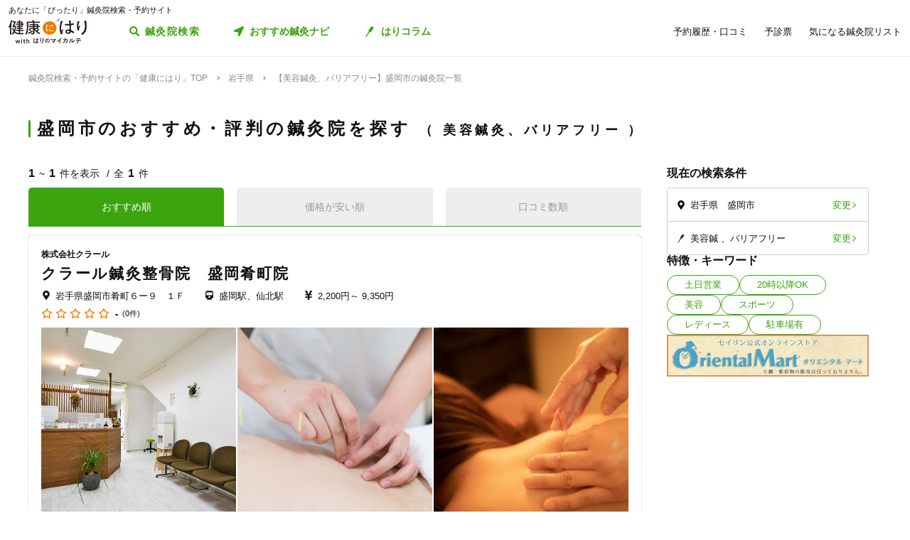

--- FILE ---
content_type: text/javascript
request_url: https://kenkounihari.seirin.jp/js/script.js?v=dOvMVJ3U9sNCsRTlQa3qWXOABzrh9CcQ7oi9YOL4Wrw
body_size: 9896
content:
var BP_SP = 600;
var BP_TB = 960;

$(function () {
	checkUA();
	preventDoubleTransmission();
	hoverAccordion.init();
	clickAccordion.init();
	drawer.init();
	tabNavigation.init();
	modal.init();
	lazyload.init($("[lazyload]"));
	targetBlank.init();
	adjustTopicDetail.init();
	animation.init();
	siteTop.init();
	prefecture.init();
	searchClinic.init();
	clinicDetail.init();
	matching.init();
	matchingResult.init();

	// window
	var timer = false;
	var windowWidth = $(window).width();
	var resizedWindowWidth;
	var targetPosition = $(".globalNavigation").length ? $(".globalNavigation").offset().top : 0;
	$(window).on({
		"resize": function () {
			if (timer !== false) {
				clearTimeout(timer);
			}
			timer = setTimeout(function () {
				resizedWindowWidth = $(window).width();
				if (windowWidth != resizedWindowWidth) {
					targetPosition = $(".globalNavigation").length ? $(".globalNavigation").offset().top : 0;
					windowWidth = $(window).width();
					hoverAccordion.init();
					clickAccordion.init();
					drawer.init();
				}
			}, 200);
		},
		"scroll": function () {
			var currentPosition = $(this).scrollTop();
			if (currentPosition > targetPosition && targetPosition != 0) {
				$(":root").addClass("scrolled");
			} else {
				$(":root").removeClass("scrolled");
			}
			startPosition = currentPosition;
		}
	});

	// form
	$(":submit").on("click", function () {
		var _error = $(".inputErrorList:visible");
		if (_error.length) {
			var offset = _error.eq(0).closest(".formBlock").offset();
			$('body, html').animate({
				scrollTop: offset.top - 100
			}, 300);
			return false;
		}
	});

});

function checkUA() {
	var _ua = window.navigator.userAgent.toLowerCase();
	if(_ua.indexOf("iphone") > -1 || _ua.indexOf("ipad") > -1) {
		$(":root").addClass("ios");
	}
}

function preventDoubleTransmission() {
	$("form").submit(function () {
		var _self = this;
		$(":submit", _self).prop("disabled", true);
		setTimeout(function () {
			$(":submit", _self).prop("disabled", false);
		}, 10000);
	});
}

var hoverAccordion = (function () {
	return {
		init: function () {
			var _accordion = $("[data-role='hoverAccordion']");
			_accordion.each(function () {
				var _switch = $(this).find(">[data-role='hoverAccordionSwitch']");
				var _subMenu = $(this).children("[data-role='hoverAccordionTarget']");
				_subMenu.removeClass("active");
				// リサイズを考慮してイベントハンドラをリセット
				$(this).off();
				_switch.off();
				if ($(window).width() > BP_TB) {
					$(this).on({
						"mouseenter": function () {
							_subMenu.addClass("active");
							_switch.addClass("active");
						},
						"mouseleave": function () {
							_subMenu.removeClass("active");
							_switch.removeClass("active");
						}
					});
					$(this).find(">[data-role='hoverAccordionSwitch']").on({
						"click": function (e) {
							e.preventDefault();
						}
					});
				} else {
					$(this).on({
						"click": function (e) {
							$(this).siblings("[data-role='hoverAccordion']").children("[data-role='hoverAccordionTarget']").removeClass("active");
							if (!$(e.target).closest("[data-role='hoverAccordionTarget']").length) {
								_subMenu.toggleClass("active");
							}
						}
					});
					$(this).find(">[data-role='hoverAccordionSwitch']").on({
						"click": function (e) {
							e.preventDefault();
							e.stopPropagation();
							$(this).toggleClass("active");
							$(this).siblings("[data-role='hoverAccordionTarget']").toggleClass("active");
							// 兄弟部位の収納
							$(this).parent().siblings("[data-role='hoverAccordion']").find(">[data-role='hoverAccordionSwitch']").removeClass("active");
							$(this).parent().siblings("[data-role='hoverAccordion']").children("[data-role='hoverAccordionTarget']").removeClass("active");
							// custom
							if($(this).closest("[data-role='drawerBody']").length) {
								$(this).closest("[data-role='drawerBody']").animate({
									scrollTop: 0
								}, 100);
							}
						}
					});
				}
			});
			$(document).on({
				"click": function (e) {
					if (!$(e.target).closest("[data-role='hoverAccordion']").length) {
						$("[data-role='hoverAccordionSwitch']").removeClass("active");
						$("[data-role='hoverAccordionTarget']").removeClass("active");
					}
				}
			});
		}
	}
})();

var clickAccordion = (function () {
	return {
		init: function () {
			var _accordion = $("[data-role='clickAccordion']");
			_accordion.each(function () {
				var _switch = $(this).find(">[data-role='clickAccordionSwitch']");
				var _subMenu = $(this).children("[data-role='clickAccordionTarget']");
				var _closestSubMenu = $(this).find(">[data-role='clickAccordionTarget']");
				// リサイズを考慮してイベントハンドラをリセット
				_switch.off();
				_switch.on("click", function (e) {
					e.preventDefault();
					e.stopPropagation();
					if (_closestSubMenu.length) {
						$(this).toggleClass("active");
						_closestSubMenu.toggleClass("active");
					}
				});
			});
			$(document).on({
				"click": function (e) {
					if (!$(e.target).closest("[data-role='clickAccordion']").length) {
						$("[data-role='clickAccordionSwitch']").removeClass("active");
						$("[data-role='clickAccordionTarget']").removeClass("active");
					}
				}
			});
		}
	}
})();

var watchSwipe = (function () {
	return {
		on: function () {
			// ドロワー背景スワイプでの収納処理
			var touchStartPosX;
			var touchCurrentPosX;
			var touchStartPosY;
			var touchCurrentPosY;
			var touchStartTime;
			var touchEndTime;
			var diffX;
			var diffY;
			var diffTime;
			$(document).on({
				"touchstart.drawer": function (e) {
					touchStartPosX = e.originalEvent.changedTouches[0].pageX;
					touchStartPosY = e.originalEvent.changedTouches[0].pageY;
					touchStartTime = +new Date();
				},
				"touchmove.drawer": function (e) {
					touchCurrentPosX = e.originalEvent.changedTouches[0].pageX;
					touchCurrentPosY = e.originalEvent.changedTouches[0].pageY;
					diffX = touchCurrentPosX - touchStartPosX;
					diffY = Math.abs(touchCurrentPosY - touchStartPosY);
				},
				"touchend.drawer": function (e) {
					touchEndTime = +new Date();
					diffTime = touchEndTime - touchStartTime;
					if (diffTime < 500) {
						if (diffX > 20 && diffY < 50) {
							drawer.close();
						} else if (diffX < -20 && diffY < 50) {
							// drawer.close();
						}
					}
				}
			});
		},
		off: function () {
			$(document).off("touchstart.drawer touchmove.drawer touchend.drawer");
		}
	}
})();

var drawer = (function () {
	return {
		init: function () {
			if ($(window).width() > 1100) {
				$(":root").removeClass("fixed");
			} else {
				// 展開処理はボタン側基準で記述
				$("[data-role='openDrawer']").each(function () {
					var _target = $("[data-role='drawer']");
					$(this).on({
						"click": function (e) {
							e.preventDefault();
							_target.addClass("active");
							$(":root").addClass("fixed");
							watchSwipe.on();
						}
					});
				})
				// 背景設置と収納処理はドロワー側基準で記述
				$("[data-role='drawer']").each(function () {
					var _drawer = $(this);
					_drawer.removeClass("active");
					_drawer.find("[data-role='closeDrawer']").on("click", function (e) {
						e.preventDefault();
						drawer.close();
					});
				});
			}
		},
		close: function () {
			watchSwipe.off();
			if ($(window).width() > 1100) {
				// NOP
			} else {
				$("[data-role='drawer']").each(function () {
					var _drawer = $(this);
					_drawer.removeClass("active");
					$(":root").removeClass("fixed");
					_drawer.find("[data-role='drawerBody']").animate({
						scrollTop: 0
					}, 100);
				});
			}
		}
	}
})();

var tabNavigation = (function () {
	return {
		init: function () {
			$(".tabNavigation").each(function () {
				var self = $(this);
				var tabListItems = self.find(".tabListItem");
				tabListItems.each(function () {
					var index = tabListItems.index(this);
					if (self.find(".tabBody:eq(" + index + ")").is(":visible")) {
						$(this).addClass("active");
					}
					$(this).on("click", function (e) {
						e.preventDefault();
						$(this).toggleClass("active");
						tabListItems.not(":eq(" + index + ")").removeClass("active");
						self.find(".tabBody:eq(" + index + ")").toggleClass("active");
						self.find(".tabBody:not(:eq(" + index + "))").removeClass("active");
						tabNavigation.adjustPosition(tabListItems.eq(index));
					});
				});
			});
			$("[data-open-tab]").each(function () {
				var _self = $(this);
				_self.on({
					"click": function (e) {
						var targetTab = $(_self.attr("data-open-tab"));
						e.preventDefault();
						tabNavigation.open(targetTab);
					}
				});
			});
		},
		open: function (targetTab) {
			var targetTabNavigation = targetTab.closest(".tabNavigation");
			var tabListItems = targetTabNavigation.find(".tabListItem");
			var tabBodies = targetTabNavigation.find(".tabBody");
			var index = tabBodies.index(targetTab);
			tabListItems.removeClass("active");
			tabBodies.removeClass("active");
			tabListItems.eq(index).addClass("active");
			tabBodies.eq(index).addClass("active");
			tabNavigation.adjustPosition(tabListItems.eq(index));
		},
		adjustPosition: function (targetTab) {
			if ($(window).width() > BP_TB) {
				// NOP
			} else {
				var targetTabList = targetTab.closest(".tabList");
				var targetTabListCenterPosition = targetTabList.innerWidth() / 2;
				var targetTabCenterPosition = targetTab.position().left + (targetTab.outerWidth() / 2);
				var distance = targetTabCenterPosition - targetTabListCenterPosition;
				targetTabList.animate({
					scrollLeft: distance
				}, 300);
			}
		}
	}
})();

var modal = (function () {
	return {
		init: function () {
			$("[data-role='modal']").each(function () {
				modal.setModal($(this));
			});
			$("[data-role='modalSwitch']").each(function () {
				modal.setModalSwitch($(this));
			});
		},
		close: function() {
			$("[data-role='modal']").each(function() {
				$(this).removeClass("active");
				$(":root").removeClass("modalOpen");
				if ($(":root").hasClass("ios")) {
					var target = $(":root").attr("data-scroll-coodinate");
					$("body").css({position:"static", top:"auto"});
					if(target == undefined) {
						target = 0;
					}
					$("html, body").animate({ scrollTop: target }, 0, "swing");
				}
			});
		},
		setModal: function(_modal) {
			var _modalBox = _modal.find("[data-role='modalBox']")

			$("[data-role='closeModal']").on("click", function (e) {
				e.preventDefault();
				modal.close();
			});

			_modal.on("click", function (e) {
				if (!$(e.target).closest("[data-role='modalBox']").length) {
					modal.close();
				}
			})
		},
		setModalSwitch: function(_switch) {
			var target = _switch.attr("data-modal-target");
			_switch.on({
				"click": function (e) {
					e.preventDefault();
					if ($(":root").hasClass("ios")){
						$(":root").attr("data-scroll-coodinate", $(window).scrollTop());
						$("body").css({position:"fixed", top:($(window).scrollTop() * -1) + "px"});
					}
					$(target).addClass("active");
					$(":root").addClass("modalOpen");
				}
			});
		}
	}
})();

var lazyload = (function () {
	return {
		init: function (targetList) {
			var lazyloadObserver = new IntersectionObserver(function (entries) {
				entries.forEach(function (entry) {
					if (entry.isIntersecting) {
						var image = entry.target;
						$(image).attr("src", $(image).attr("data-src"));
						lazyloadObserver.unobserve(image);
					}
				});
			}, {rootMargin: "0px"});

			$.each(targetList, function (index, targetImage) {
				lazyloadObserver.observe(targetImage);
			});
		}
	}
})();

var scrollToAnchorOnPageLoad = (function() {
	return {
		init: function() {
			var hash = location.hash;
			if(hash && hash.indexOf("%") < 0) {
				if($(hash).length) {
					$("html, body").animate({ scrollTop: $(hash).offset().top - 80 }, 500, "swing");
				}
			}
		}
	}
})();

var targetBlank = (function () {
	return {
		init: function () {
			var root = location.protocol + "//" + location.hostname;
			$(".topicDetailBody, .buttonContainer").each(function () {
				$(this).find("a").each(function () {
					var href = $(this).attr("href");
					var target = $(this).attr("target");
					if (href != undefined && href.indexOf("http") == 0) {
						if (href.indexOf(root) != 0 && target == undefined) {
							$(this).attr("target", "_blank");
						}
					}
				});
				$("a[target='_blank']").each(function () {
					var href = $(this).attr("href");
					if (href != undefined && href.indexOf("http") == 0 && href.indexOf(root) != 0) {
						$(this).attr("rel", "noopener noreferrer");
					}
				});
			})
		}
	}
})();

var adjustTopicDetail = (function () {
	return {
		init: function () {
			if ($(".topicDetailBody").length) {
				$(".topicDetailBody").find("table").each(function () {
					$(this)
						.wrap("<div class=\"topicDetailTableContainer\">")
						.wrap("<div class=\"topicDetailTableContainerInner\">");
				});
			}
		}
	}
})();

var animation = (function () {
	return {
		init: function () {
			var targetList = $(".revealText, .popUpList, .popUp, .popUpByOrder, .fadeIn, .slideIn, .slideInList, .slideInWide, .hasCustomAnimation");
			var animationObserver = new IntersectionObserver(function (entries) {
				entries.forEach(function (entry) {
					if (entry.isIntersecting) {
						var _target = entry.target;
						$(_target).addClass("animationOn")
						animationObserver.unobserve(_target);
					}
				});
			}, { rootMargin: "-50px" });

			$.each(targetList, function (index, target) {
				animationObserver.observe(target);
			});
		},
		add: function (targetList) {
			var animationObserver = new IntersectionObserver(function (entries) {
				entries.forEach(function (entry) {
					if (entry.isIntersecting) {
						var _target = entry.target;
						$(_target).addClass("animationOn")
						animationObserver.unobserve(_target);
					}
				});
			}, { rootMargin: "-50px" });

			$.each(targetList, function (index, target) {
				animationObserver.observe(target);
			});
		}
	}
})();

function formatPrice(price) {
	return price.toString().replace(/(\d)(?=(\d\d\d)+$)/g, '$1,');
}

var categoryList = [
	{
		id: 1,
		query: "isCure",
		directory: "cure",
		name: "一般治療"
	},
	{
		id: 2,
		query: "isBeauty",
		directory: "beauty",
		name: "美容鍼"
	},
	{
		id: 3,
		query: "isSports",
		directory: "sports",
		name: "スポーツ鍼灸"
	},
	{
		id: 4,
		query: "isLadies",
		directory: "ladies",
		name: "レディース鍼灸"
	},
	{
		id: 5,
		query: "isChild",
		directory: "child",
		name: "小児鍼"
	}
];

var tagGroupList = [
	{
		title: "受付時間の特徴",
		tagIds: [1, 2, 3, 4]
	},
	{
		title: "通院手段の特徴",
		tagIds: [5, 6, 7, 8]
	},
	{
		title: "設備の特徴",
		tagIds: [9, 10, 11]
	},
	{
		title: "女性向けの特徴",
		tagIds: [19, 20]
	},
	{
		title: "接客・サービスの特徴",
		tagIds: [12, 13, 14, 15, 16, 17, 18]
	},
	{
		title: "施術の特徴",
		tagIds: [26, 27, 28]
	},
	{
		title: "支払いに関する特徴",
		tagIds: [21, 22, 23, 24, 25]
	}
];

var siteTop = (function () {
	return {
		init: function () {
			if ($(".siteTopPageSection").length) {
				var prefectureUrl = prefecturePageBaseUrl;
				var heroMessageText0 = "行ってよかった、を";
				var heroMessageText1 = "すべての人に";

				var siteTopMessage = new Vue({
					el: "#siteTopMessage",
					data: {
						heroMessageText0: heroMessageText0,
						heroMessageText1: heroMessageText1
					},
					methods: {
						getTextClass: function (index, containerIndex) {
							var index = index;
							if (containerIndex > 0) {
								index += this.heroMessageText0.length;
							}
							return "c" + index;
						}
					}
				});

				var prefectureLinkList = new Vue({
					el: "#prefectureLinkList",
					data: {
						prefectureList: prefectureList,
						isAreaSelected: false
					},
					methods: {
						setArea: function (areaIndex) {
							$(this.$refs["area" + areaIndex]).addClass("selected");
							this.isAreaSelected = true;
						},
						unsetArea: function () {
							$(this.$el).find(".area").removeClass("selected");
							this.isAreaSelected = false;
						},
						getPrefecturePagehUrl: function (prefecture) {
							return prefectureUrl + "/" + prefecture.name;
						}
					}
				});

				var categoryLinkList = new Vue({
					el: "#categoryLinkList",
					data: {
						categoryList: categoryList
					},
					mounted: function () {
						animation.init($(this.$el).find(".popUpList"));
					},
					methods: {
						getCategorySearchUrl: function (category) {
							return prefecturePageBaseUrl + "/全国/category/" + category.directory;
						}
					}
				});

			}
		}
	}
})();

var prefecture = (function () {
	return {
		init: function () {
			if ($(".prefecturePageSection").length) {
				var searchBaseUrl = clinicSearchPageBaseUrl;
				var cityLinkList = new Vue({
					el: "#cityLinkList",
					data: {
						cityList: cityList
					},
					methods: {
						getCitySearchUrl: function (city) {
							return searchBaseUrl + city.name;
						}
					}
				});

				var categoryLinkList = new Vue({
					el: "#categoryLinkList",
					data: {
						categoryList: categoryList
					},
					mounted: function () {
						animation.init($(this.$el).find(".popUpList"));
					},
					methods: {
						getCategorySearchUrl: function (category) {
							return searchBaseUrl + "category/" + category.directory;
						}
					}
				});

				var featureLinkLists = new Vue({
					el: "#featureLinkLists",
					data: {
						tagGroupList: tagGroupList,
						tagList: tagList
					},
					methods: {
						getTagListByIds: function (ids) {
							var tagList = [];
							for (var i = 0; i < ids.length; i++) {
								var filterResultArray = this.tagList.filter(function (obj) {
									return obj.id == ids[i];
								});
								tagList[i] = filterResultArray[0];
							}
							return tagList;
						},
						getFeatureSearchUrl: function (tag) {
							return searchBaseUrl + "tag/" + tag.id;
						}
					}
				});

			}
		}
	}
})();

var searchClinic = (function () {
	return {
		init: function () {
			if ($(".searchResult").length) {
				var searchResult = new Vue({
					el: "#searchResult",
					data: {
						original: {
							selectedPrefectureId: selectedPrefectureId,
							selectedCityIds: selectedCityIds,
							selectedCategoryIds: selectedCategoryIds,
							selectedTagIds: selectedTagIds,
							inputKeywords: inputKeywords,
							selectedSortId: selectedSortId,
							selectedTypeId: selectedTypeId
						},
						selectedPrefectureId: selectedPrefectureId,
						selectedCityIds: selectedCityIds,
						selectedCategoryIds: selectedCategoryIds,
						selectedTagIds: selectedTagIds,
						inputKeywords: inputKeywords,
						selectedSortId: selectedSortId,
						isCityListExpanded: false,
						citySelectLimit: 3,
						isCitySelectLimitReached: false,
						cityList: cityList,
						categoryList: categoryList,
						tagGroupList: tagGroupList,
						tagList: tagList,
						sortList: sortList,
						clinicList: clinicList,
						lastQueryString: "",
						resultNum: null,
						awaitingSearch: false,
						page: page,
						pageSize: pageSize,
						tel: null
					},
					computed: {
						_originalSelectedCityNames: function () {
							var prefectureName = this.getPrefectureNameById(this.original.selectedPrefectureId);
							var cityNames = [];
							if (this.original.selectedCityIds.length) {
								for (var i = 0; i < this.original.selectedCityIds.length; i++) {
									var cityName = this.getCityNameByIdAndPrefectureId(this.original.selectedCityIds[i],this.original.selectedPrefectureId);
									if (cityName.indexOf("全域") >= 0) {
										cityName = "全域";
									}
									cityNames[i] = cityName;
								}
							}
							if (prefectureName != null) {
								if (cityNames.length) {
									return prefectureName + "　" + cityNames.join("、");
								} else {
									return prefectureName;
								}
							} else {
								return "住所の指定なし";
							}
						},
						_originalSelectedCategoryNames: function () {
							var categoryNames = [];
							if (this.original.selectedCategoryIds.length) {
								for (var i = 0; i < this.original.selectedCategoryIds.length; i++) {
									categoryNames[i] = this.getCategoryNameById(this.original.selectedCategoryIds[i]);
								};
								return categoryNames.join("、");
							} else {
								return "ジャンルの指定なし";
							}
						},
						_originalSelectedTagNames: function () {
							var tagNames = [];
							if (this.original.selectedTagIds.length) {
								for (var i = 0; i < this.original.selectedTagIds.length; i++) {
									tagNames[i] = this.getTagNameById(this.original.selectedTagIds[i]);
								};
								return tagNames.join("、");
							} else {
								if (this.original.inputKeywords == "") {
									return "特徴・キーワードの指定なし";
								}
							}
						},
						_originalInputKeywords: function () {
							if (this.original.inputKeywords != "") {
								return "キーワード「" + this.original.inputKeywords + "」";
							}
						},
						_originalSelectedSortName: function () {
							return this.getSortNameById(this.selectedSortId);
						},
						_selectedCityNames: function () {
							var cityNames = [];
							if (this.selectedCityIds.length) {
								for (var i = 0; i < this.selectedCityIds.length; i++) {
									var cityName = this.getCityNameByIdAndPrefectureId(this.selectedCityIds[i], this.selectedPrefectureId);
									cityNames[i] = cityName;
								}
								return cityNames.join("、");
							} else {
								return "市区町村の指定なし";
							}
						},
						_changeCityText: function () {
							if (this.isCityListExpanded) {
								return "閉じる";
							} else {
								return this.selectedCityIds.length ? "変更する" : "指定する";
							}
						},
						_cityListOfSelectedPrefecture: function () {
							return this.getCityListByPrefectureId(this.selectedPrefectureId);
						},
						_countFrom: function () {
							return this.clinicList.pageSize * (this.clinicList.page - 1) + 1;
						},
						_countTo: function () {
							var num = this.clinicList.pageSize * this.clinicList.page;
							if (num > this.clinicList.count) {
								num = this.clinicList.count;
							}
							return num;
						},
						_totalPageNumber: function () {
							return Math.ceil(this.clinicList.count / this.clinicList.pageSize);
						},
						_isTop: function () {
							return this.clinicList.page == 1 ? true : false;
						},
						_isLast: function () {
							return this.clinicList.page == this._totalPageNumber ? true : false;
						},
						_countApiQueryString: function() {
							var _self = this;
							var q = "";

							if (_self.selectedPrefectureId > 0) {
								q += "&prefectures=" + _self.getPrefectureNameById(_self.selectedPrefectureId);
								if (_self.selectedCityIds.length) {
									if (_self.selectedCityIds.indexOf(_self.selectedPrefectureId + "") < 0) {
										for (var i = 0; i < _self.selectedCityIds.length; i++) {
											q += "&cities=" + _self.getCityNameByIdAndPrefectureId(_self.selectedCityIds[i], _self.selectedPrefectureId);
										}
									}
								}
							}

							if (_self.selectedCategoryIds.length) {
								var selectedCategoryQueryArray = [];
								for (var i = 0; i < _self.selectedCategoryIds.length; i++) {
									var filterResultArray = _self.categoryList.filter(function (obj) {
										return obj.id == _self.selectedCategoryIds[i];
									});
									selectedCategoryQueryArray[i] = filterResultArray[0].query;
								}
								for (var i = 0; i < selectedCategoryQueryArray.length; i++) {
									q += "&" + selectedCategoryQueryArray[i] + "=true"
								}
							}
							if (_self.selectedTagIds.length) {
								for (var i = 0; i < _self.selectedTagIds.length; i++) {
									q += "&tagIds=" + _self.selectedTagIds[i];
								}
							}
							q += _self.inputKeywords != "" ? "&word=" + _self.inputKeywords : "";
							q += _self.selectedSortId ? "&sort=" + _self.selectedSortId : "";
							q += _self.original.selectedTypeId != null ? "&typeIds=" + _self.original.selectedTypeId : "";

							return q;
						},
						_queryString: function () {
							var _self = this;
							var q = "";

							if (_self.selectedPrefectureId > -1) {
								q += "&prefectures=" + _self.getPrefectureNameById(_self.selectedPrefectureId);
								if (_self.selectedCityIds.length) {
									_self.sort(_self.selectedCityIds);
									for (var i = 0; i < _self.selectedCityIds.length; i++) {
										q += "&cities=" + _self.getCityNameByIdAndPrefectureId(_self.selectedCityIds[i], _self.selectedPrefectureId);
									}
								}
							}
							
							if (_self.selectedCategoryIds.length) {
								_self.sort(_self.selectedCategoryIds);
								var selectedCategoryQueryArray = [];
								for (var i = 0; i < _self.selectedCategoryIds.length; i++) {
									var filterResultArray = _self.categoryList.filter(function (obj) {
										return obj.id == _self.selectedCategoryIds[i];
									});
									selectedCategoryQueryArray[i] = filterResultArray[0].query;
								}
								for (var i = 0; i < selectedCategoryQueryArray.length; i++) {
									q += "&" + selectedCategoryQueryArray[i] + "=true"
								}
							}
							if (_self.selectedTagIds.length) {
								_self.sort(_self.selectedTagIds);
								for (var i = 0; i < _self.selectedTagIds.length; i++) {
									q += "&tagIds=" + _self.selectedTagIds[i];
								}
							}
							q += _self.inputKeywords != "" ? "&word=" + _self.inputKeywords : "";
							q += _self.selectedSortId ? "&sort=" + _self.selectedSortId : "";
							q += _self.original.selectedTypeId != null ? "&typeIds=" + _self.original.selectedTypeId : "";

							return q;
						},
						_searchUrl: function () {
							var url = clinicSearchPageBaseUrl;
							var queryString = this._queryString.replace(/^&/, "?");
							url += queryString;
							return url;
						},
						_actionText: function () {
							return this.resultNum != 0 ? "検索結果を見る" : "条件を変えてみましょう";
						}
					},
					mounted: function () {
						var _modal = $(this.$refs.modal);
						_modal.on("click", function (e) {
							if (!$(e.target).closest("[data-role='modalBox']").length) {
								modal.close();
							}
						});

						if (this.selectedPrefectureId == 0) {
							this.initializeCityListExpantion();
						}

						if (this.clinicList.count == 0) {
							$(".facetContainer").eq(1).hide();
						}

						this.resultNum = this.clinicList.count;
						this.checkCitySelectLimit();

						lazyload.init($(this.$el).find("[lazyload]"));
					},
					methods: {
						sort: function (array) {
							array.sort(function (a, b) {
								a = a.toString().toLowerCase();
								b = b.toString().toLowerCase();
								if (a < b) {
									return -1;
								} else if (a > b) {
									return 1;
								}
								return 0;
							});
						},
						initializeCityListExpantion: function () {
							this.isCityListExpanded = true;
						},
						swicthCityListExpantion: function () {
							this.isCityListExpanded = !this.isCityListExpanded;
						},
						checkCitySelectLimit: function () {
							if (this.selectedCityIds.length >= this.citySelectLimit) {
								this.isCitySelectLimitReached = true;
							} else {
								this.isCitySelectLimitReached = false;
							}
						},
						sortOutSelectedCityIds: function (city_id) {
							var indexOfWholeArea = this.selectedCityIds.indexOf(String(this.selectedPrefectureId));
							if (city_id == this.selectedPrefectureId) {
								this.selectedCityIds.splice(0);
								this.selectedCityIds.push(city_id);
							} else {
								if (indexOfWholeArea > -1) {
									this.selectedCityIds.splice(indexOfWholeArea, 1);
								}
							}
						},
						checkIfCitySelected: function (city_id) {
							if (this.selectedCityIds.indexOf(city_id) > -1) {
								return true;
							} else {
								return false;
							}
						},
						getPrefectureNameById: function (prefecture_id) {
							var _self = this;
							if (prefecture_id > -1) {
								var prefecture = _self.cityList.filter(function (obj) {
									return obj.prefecture_id == prefecture_id;
								});
								return prefecture[0].name;
							} else {
								return null;
							}
						},
						getCityListByPrefectureId: function (prefecture_id) {
							var _self = this;
							var cityArray = [];
							if (prefecture_id > 0) {
								cityArray = _self.cityList.filter(function (obj) {
									return obj.prefecture_id == prefecture_id;
								});
								return cityArray[0].cities;
							} else {
								return null;
							}
						},
						getCityNameByIdAndPrefectureId: function (city_id, prefecture_id) {
							if (prefecture_id > 0) {
								var cityList = this.getCityListByPrefectureId(prefecture_id);
								var city = cityList.filter(function (obj) {
									return obj.city_id == city_id;
								});
								return city[0].name;
							} else {
								return null;
							}
						},
						getCategoryNameById: function (id) {
							var category = this.categoryList.filter(function (obj) {
								return obj.id == id;
							});
							return category[0].name;
						},
						getTagListByIds: function (ids) {
							var tagList = [];
							for (var i = 0; i < ids.length; i++) {
								var filterResultArray = this.tagList.filter(function (obj) {
									return obj.id == ids[i];
								});
								tagList[i] = filterResultArray[0];
							}
							return tagList;
						},
						getTagNameById: function (id) {
							var tag = this.tagList.filter(function (obj) {
								return obj.id == id;
							});
							return tag[0].name;
						},
						getSortNameById: function (id) {
							var sort = this.sortList.filter(function (obj) {
								return obj.id == id;
							});
							return sort[0].name;
						},
						getFormattedPrice: function (price) {
							return formatPrice(price);
						},
						checkIfHavingAddress: function (clinic) {
							if (!clinic.prefecture && !clinic.city && !clinic.address) {
								return false;
							} else {
								return true;
							}
						},
						checkIfHavingNearestStaion: function (clinic) {
							return !clinic.nearestStation  ? false : true;
						},
						checkIfHavingCategory: function (clinic) {
							return (clinic.categoryCure + clinic.categoryBeauty + clinic.categorySports + clinic.categoryLadies + clinic.categoryChild);
						},
						checkIfHavingTag: function (clinic) {
							return clinic.tagIds.length > 0 ? true : false;
						},
						checkIfHavingIntroduction: function (clinic) {
							return !clinic.introduction ? false : true;
						},
						checkIfHavingCourse: function (clinic) {
							return clinic.courses.length > 0 ? true : false;
						},
						getClinicCategoryNameList: function (clinic) {
							var categoryNameList = [];
							if (clinic.categoryCure) {
								categoryNameList.push(this.getCategoryNameById(1));
							}
							if (clinic.categoryBeauty) {
								categoryNameList.push(this.getCategoryNameById(2));
							}
							if (clinic.categorySports) {
								categoryNameList.push(this.getCategoryNameById(3));
							}
							if (clinic.categoryLadies) {
								categoryNameList.push(this.getCategoryNameById(4));
							}
							if (clinic.categoryChild) {
								categoryNameList.push(this.getCategoryNameById(5));
							}
							return categoryNameList;
						},
						getClinicTagNameList: function (clinic) {
							var tagIds = clinic.tagIds;
							var tagList = this.getTagListByIds(tagIds);
							return tagList.map(function (obj) {
								if (obj != null) {
									return obj["name"];
								}
							});
						},
						getMinCoursePrice: function (clinic) {
							return formatPrice(clinic.minCoursePrice) + "円";
						},
						getMaxCoursePrice: function (clinic) {
							var maxPrice = clinic.maxCoursePrice;
							if (maxPrice == clinic.minCoursePrice) {
								return "";
							} else {
								return formatPrice(clinic.maxCoursePrice) + "円";
							}
						},
						getEvaluation: function (clinic, num) {
							var score = clinic.reviewTotalCount >= 2 ? num : "-";
							if (typeof(score) == "number") {
								score = score.toFixed(2);
							}
							return score;
						},
						getRoundScore: function (clinic) {
							if (clinic.reviewTotalCount >= 2) {
								return Math.floor(clinic.totalEvaluation);
							} else {
								return 0;
							}
						},
						getPaddingScore: function (clinic) {
							if (clinic.reviewTotalCount >= 2) {
								return 5 - Math.floor(clinic.totalEvaluation);
							} else {
								return 5;
							}
						},
						getClinicDetailUrl: function (id) {
							return clinicDetailBaseUrl + "/" + id;
						},
						getClinicReserveUrl: function (id) {
							return clinicDetailBaseUrl + "/" + id + "/reserve";
						},
						showFacetModal: function (e) {
							this.showModal(e);
							$(this.$refs.facetModal).addClass("active");
						},
						showContactModal: function (e) {
							this.showModal(e);
							$(this.$refs.contactModal).addClass("active");
						},
						showModal: function (e, content) {
							if (e != undefined) {
								e.preventDefault()
							}
							if ($(":root").hasClass("ios")) {
								$(":root").attr("data-scroll-coodinate", $(window).scrollTop());
							}
							$(this.$refs.modal).addClass("active");
							$(":root").addClass("modalOpen");
						},
						closeModal: function (e) {
							e.preventDefault();
							$(this.$el).find("[data-role='modalBoxInner']").animate({
								scrollTop: 0
							}, 100);
							modal.close();
						},
						search: function () {
							var _self = this;
							var url = clinicSearchApiUrl + "?countOnly=true" + this._countApiQueryString;
							if (this.lastQueryString != this._queryString) {
								/**/
								$.ajax({
									url: url,
									dataType: "json",
									timeout: 3000
								}).done(function (data, textStatus) {
									$(".resultNum").each(function () {
										$(this).prop({ "counter": $(this).text() }).stop().animate({
											counter: data.count
										}, {
											duration: 250,
											easing: "swing",
											step: function () {
												_self.resultNum = Math.ceil(this.counter);
											},
											complete: function () {
												_self.resultNum = data.count;
											}
										})
									});
								})
								/**/
								/*
								var hoge = Math.floor(Math.random() * 17000);
								var intentionalZeroFrequency = 5;
								var isZero = Math.floor(Math.random() * intentionalZeroFrequency);
								hoge = isZero == 0 ? 0 : hoge;
								$(this.$el).find(".resultNum").each(function () {
									$(this).prop({ "counter": $(this).text() }).stop().animate({
										counter: hoge
									}, {
										duration: 250,
										easing: "swing",
										step: function () {
											_self.resultNum = Math.ceil(this.counter);
										},
										complete: function () {
											_self.resultNum = hoge;
										}
									})
								});
								*/

								this.lastQueryString = this._queryString;
							}
						},
						delaySearch: function () {
							var _self = this;
							if (!this.awaitingSearch) {
								setTimeout(function () {
									_self.search();
									_self.awaitingSearch = false;
								}, 350);
							}
							this.awaitingSearch = true;
						},
						replaceSpecialCharacters: function (value) {
							return value.replace(/[<>&]/g, function (s) {
								return String.fromCharCode(s.charCodeAt(0) + 65248);
							});
						},
						onBtTelClicked: function (e, tel) {
							this.showContactModal(e);
							this.tel = tel;
						},
						onClinicListSortTabClicked: function (sort) {
							this.selectedSortId = sort.id;	
							window.location = this._searchUrl;	
						}
					},
					watch: {
						selectedPrefectureId: function () {
							this.selectedCityIds = [];
							if (this.selectedPrefectureId.length == 0) {
								this.initializeCityListExpantion();
							}
						},
						selectedCityIds: function () {
							this.checkCitySelectLimit();
						},
						inputKeywords: function (value) {
							this.inputKeywords = this.replaceSpecialCharacters(value);
						},
						_queryString: function () {
							this.delaySearch();
						}
					}
				});
				if (dialogOpen === true) {
					searchResult.showFacetModal();
				}
			}
		}
	}
})();

var clinicDetail = (function () {
	return {
		init: function () {
			if ($(".clinicDetailSection").length) {
				if ($(".contactButtonContainer").length) {
					var cloneBase = $(".contactButtonContainer").eq(0);
					var clone = cloneBase.clone(true).insertAfter(cloneBase).removeClass("contactButtonContainer").addClass("fixedContactButtonContainer");
					var observer = new IntersectionObserver(function (entries) {
						entries.forEach(function (entry) {
							if (entry.boundingClientRect.top < 0 && !entry.isIntersecting) {
								clone.addClass("fixedOnSp");
							} else {
								clone.removeClass("fixedOnSp");
							}
						});
					});
					observer.observe(cloneBase.get(0));
					$("footer").addClass("hasFixedButtonInPage");
				}

				var clinicIntroduction = $(".clinicIntroduction");
				var clinicIntroductionElement = clinicIntroduction.get(0);
				if (clinicIntroductionElement !== undefined && clinicIntroductionElement.clientHeight >= clinicIntroductionElement.scrollHeight) {
					clinicIntroduction.removeClass("clamp");
				} else {
					clinicIntroduction.append("<div class=\"concealer\">もっと見る</div>")
					var concealer = clinicIntroduction.find(".concealer");
					concealer.on("click", function () {
						$(this).remove();
						clinicIntroduction.removeClass("clamp");
					});
				}

				$(".clipButtonContainer").each(function () {
					var _self = $(this);
					var btAdd = _self.find("[data-role='addFavorite']");
					var addAll = $(".clipButtonContainer > .add");
					var btDelete = _self.find("[data-role='deleteFavorite']");
					var deleteAll = $(".clipButtonContainer > .delete");
					var apiUrl = favoriteApiUrl;
					var h = location.hostname;

					// 初期状態
					$.ajax({
						url: apiUrl,
						type: "GET",
						error: function (xhr) {
							if (xhr.status === 404 || xhr.status == 401) {
								_self.find(".delete").removeClass("active");
								_self.find(".add").addClass("active");
							}
            }
					})
						.done(function (data, status, xhr) {
							_self.find(".add").removeClass("active");
							_self.find(".delete").addClass("active");
						});

					// 追加
					btAdd.on("click", function () {
						$.ajax({
							url: apiUrl,
							type: "POST"
						})
						.done(function (data, status, xhr) {
							if (xhr.status === 200) {
								addAll.removeClass("active");
								deleteAll.addClass("active");
							}
						});
					});

					// 削除
					btDelete.on("click", function () {
						$.ajax({
							url: apiUrl,
							type: "DELETE"
						})
						.done(function (data, status, xhr) {
							if (xhr.status === 200) {
								deleteAll.removeClass("active");
								addAll.addClass("active");
							}
						});
					});
				});

				var clinicFeature = new Vue({
					el: "#clinicFeature",
					data: {
						clinicFeatureList: clinicFeatureList,
						activeIndex: 0,
						displayNumber: 3,
						minDisplayNumber: 3,
						maxDisplayNumber: 50
					},
					computed: {
						_activeFeatureName: function () {
							if (this.clinicFeatureList.length > 0) {
								return this.clinicFeatureList[this.activeIndex].name;
                            }
							return null;
						},
						_activeFeatureImageList: function () {
							if (this.clinicFeatureList.length > 0) {
								return this.clinicFeatureList[this.activeIndex].images;
							}
							return null;
						},
						_activeFeatureImageListSliced: function () {
							if (this.clinicFeatureList.length > 0) {
								return this._activeFeatureImageList.slice(0, this.displayNumber);
							}
							return [];
						},
						_canShowMoreImages: function () {
							if (this.clinicFeatureList.length > 0) {
								return this._activeFeatureImageList.length > this.displayNumber ? true : false;
							}
							return false;
						}
					},
					mounted: function () {
						var target = $(this.$el).find(".featureNameList");
						var sectionObserver = new IntersectionObserver(function (entries) {
							entries.forEach(function (entry) {
								if (entry.isIntersecting) {
									target.addClass("float");
								} else {
									target.removeClass("float");
								}
							});
						}, { rootMargin: "0px 0px -100% 0px" });
						var elm = $(this.$el).find(".featureImageList").get(0);
						if (elm) {
							sectionObserver.observe(elm);
						}

						animation.init($(this.$el).find(".popUpList"));

						this.setClampToCommentTexts(1);
					},
					methods: {
						switchFeature: function (index) {
							this.activeIndex = index;
							this.displayNumber = this.minDisplayNumber;
							$("html, body").animate({ scrollTop: $(this.$el).offset().top - 100 }, 500, "swing");
							this.$nextTick(function () {
								this.setClampToCommentTexts(1);
							});
						},
						showMoreImages: function (e) {
							e.preventDefault();
							this.displayNumber = this.maxDisplayNumber;
							this.$nextTick(function () {
								this.setClampToCommentTexts(this.minDisplayNumber);
							});
						},
						showMoreComment: function ($event) {
							var _self = $($event.currentTarget);
							_self.find(".commentText").removeClass("clamp");
							_self.find(".more").removeClass("active");
						},
						setClampToCommentTexts: function (from) {
							var commentTexts = $(this.$el).find(".commentText");
							var morecomments = $(this.$el).find(".more");
							for (var i = (from - 1); i < this._activeFeatureImageListSliced.length; i++) {
								var commentText = commentTexts.eq(i);
								var commentTextElement = commentText.get(0);
								var morecomment = morecomments.eq(i);
								commentText.addClass("clamp");
								morecomment.addClass("active");
								if (commentTextElement.clientHeight >= commentTextElement.scrollHeight) {
									commentText.removeClass("clamp");
									morecomment.removeClass("active");
								}
							}
						}
					}
				});

				var clinicCourse = new Vue({
					el: "#clinicCourse",
					data: {
						clinicCourseList: clinicCourseList,
						giftList: null,
						displayNumber: 3,
						isCharged: isCharged
					},
					computed: {
						_courseListSliced: function () {
							return this.clinicCourseList.slice(0, this.displayNumber);
						},
						_canShowMoreCourses: function () {
							return this.clinicCourseList.length > this.displayNumber ? true : false;
						}
					},
					mounted: function () {
						var _modal = $(this.$refs.modal);
						_modal.on("click", function (e) {
							if (!$(e.target).closest("[data-role='modalBox']").length) {
								modal.close();
							}
						});

						$(this.$el).find(".btTel").each(function () {
							modal.setModalSwitch($(this));
						});

						animation.init($(this.$el).find(".slideInList"));
					},
					methods: {
						getReservationUrl: function (courseId) {
							return reservationUrl + "?courseId=" + courseId;
						},
						showMoreCourses: function (e) {
							e.preventDefault();
							this.displayNumber = this.clinicCourseList.length;
						},
						showMorecomment: function ($event) {
							var _self = $($event.currentTarget);
							_self.closest(".clinicCourseListItem").removeClass("clamp");
						},
						showModal: function (e, content) {
							e.preventDefault();
							this.giftList = content;
							if ($(":root").hasClass("ios")) {
								$(":root").attr("data-scroll-coodinate", $(window).scrollTop());
								$("body").css({position:"fixed", top:($(window).scrollTop() * -1) + "px"});
							}							
							$(this.$refs.modal).addClass("active");
							$(":root").addClass("modalOpen");
						},
						closeModal: function (e) {
							e.preventDefault();
							modal.close();
						}
					}
				});

				var clinicOption = new Vue({
					el: "#clinicOption",
					data: {
						clinicOptionList: clinicOptionList,
						displayNumber: 1
					},
					computed: {
						_optionListSliced: function () {
							return this.clinicOptionList.slice(0, this.displayNumber);
						},
						_canShowMoreOptions: function () {
							return this.clinicOptionList.length > this.displayNumber ? true : false;
						}
					},
					mounted: function () {
						animation.init($(this.$el).find(".slideInList"));
					},
					methods: {
						showMoreOptions: function (e) {
							e.preventDefault();
							this.displayNumber = this.clinicOptionList.length;
						},
						showMorecomment: function ($event) {
							var _self = $($event.currentTarget);
							_self.closest(".clinicCourseListItem").removeClass("clamp");
						},
					}
				});

				var clinicStaff = new Vue({
					el: "#clinicStaff",
					data: {
						clinicStaffList: clinicStaffList,
						displayNumber: 3
					},
					computed: {
						_staffListSliced: function () {
							return this.clinicStaffList.slice(0, this.displayNumber);
						},
						_canShowMoreStaffs: function () {
							return this.clinicStaffList.length > this.displayNumber ? true : false;
						}
					},
					mounted: function () {
						animation.init($(this.$el).find(".slideInList"));
					},
					methods: {
						showMoreStaffs: function (e) {
							e.preventDefault();
							this.displayNumber = this.clinicStaffList.length;
						},
						showMorecomment: function ($event) {
							var _self = $($event.currentTarget);
							_self.closest(".clinicStaffListItem").removeClass("clamp");
						},
					}
				});

				var nearbyClinic = new Vue({
					el: "#nearbyClinic",
					data: {
						nearbyClinicList: null,
						pickUpMaxNum: 6,
						isLoadingTrialFinished: false,
						isLoadingTrialFailed: false
					},
					mounted: function () {
						const _self = this;
						const nearbyClinicSectionObserver = new IntersectionObserver(function (entries) {
							entries.forEach(function (entry) {
								if (entry.isIntersecting) {
									$.ajax({
										url: nearbyClinicSearchApiUrl,
										dataType: "json",
										timeout: 3000
									}).done(function (data) {
										_self.nearbyClinicList = _self.pickUpClinics(data);
										_self.isLoadingTrialFinished = true;
										_self.isLoadingTrialFailed = false;
									}).fail(function () {
										_self.isLoadingTrialFinished = true;
										_self.isLoadingTrialFailed = true;
									});
									nearbyClinicSectionObserver.unobserve(entry.target);
								}								
							});
						}, {rootMargin: "200px 0px"});
						nearbyClinicSectionObserver.observe(_self.$el);
					},
					methods: {
						getTextClass: function (index) {
							return "c" + index;
						},
						pickUpClinics: function (array) {
							let originalArray = array;
							let newArray = [];
							while ((newArray.length < this.pickUpMaxNum) && (originalArray.length > 0)) {
								const randomIndex = Math.floor(Math.random() * originalArray.length);
								newArray.push(originalArray[randomIndex]);
								originalArray.splice(randomIndex, 1);
							}
							return newArray;
						},
						checkIfHavingAddress: function (clinic) {
							if (!clinic.prefecture && !clinic.city && !clinic.address) {
								return false;
							} else {
								return true;
							}
						},
						checkIfHavingNearestStaion: function (clinic) {
							return !clinic.nearestStation ? false : true;
						},
						checkIfHavingCategory: function (clinic) {
							return (clinic.categoryCure + clinic.categoryBeauty + clinic.categorySports + clinic.categoryLadies + clinic.categoryChild);
						},
						checkIfHavingTag: function (clinic) {
							return clinic.tagIds.length > 0 ? true : false;
						},
						checkIfHavingIntroduction: function (clinic) {
							return !clinic.introduction ? false : true;
						},
						checkIfHavingCourse: function (clinic) {
							return clinic.courses.length > 0 ? true : false;
						},
						getClinicCategoryNameList: function (clinic) {
							var categoryNameList = [];
							if (clinic.categoryCure) {
								categoryNameList.push(this.getCategoryNameById(1));
							}
							if (clinic.categoryBeauty) {
								categoryNameList.push(this.getCategoryNameById(2));
							}
							if (clinic.categorySports) {
								categoryNameList.push(this.getCategoryNameById(3));
							}
							if (clinic.categoryLadies) {
								categoryNameList.push(this.getCategoryNameById(4));
							}
							if (clinic.categoryChild) {
								categoryNameList.push(this.getCategoryNameById(5));
							}
							return categoryNameList;
						},
						getClinicTagNameList: function (clinic) {
							var tagIds = clinic.tagIds;
							var tagList = this.getTagListByIds(tagIds);
							return tagList.map(function (obj) {
								if (obj != null) {
									return obj["name"];
								}
							});
						},
						getMinCoursePrice: function (clinic) {
							return formatPrice(clinic.minCoursePrice) + "円";
						},
						getMaxCoursePrice: function (clinic) {
							var maxPrice = clinic.maxCoursePrice;
							if (maxPrice == clinic.minCoursePrice) {
								return "";
							} else {
								return formatPrice(clinic.maxCoursePrice) + "円";
							}
						},
						getEvaluation: function (clinic, num) {
							var score = clinic.reviewTotalCount >= 2 ? num : "-";
							if (typeof (score) == "number") {
								score = score.toFixed(2);
							}
							return score;
						},
						getRoundScore: function (clinic) {
							if (clinic.reviewTotalCount >= 2) {
								return Math.floor(clinic.totalEvaluation);
							} else {
								return 0;
							}
						},
						getPaddingScore: function (clinic) {
							if (clinic.reviewTotalCount >= 2) {
								return 5 - Math.floor(clinic.totalEvaluation);
							} else {
								return 5;
							}
						},
						getClinicDetailUrl: function (id) {
							return clinicDetailBaseUrl + "/" + id;
						}
					}
				});

			}
		}
	}
})();

var matching = (function () {
	return {
		init: function () {
			if ($("#matching").length) {
				var matching = new Vue({
					el: "#matching",
					data: {
						inputPageUrl: inputPageUrl,
						resultPageUrl: resultPageUrl,
						cityList: cityList,
						selectedPrefectureId:"",
						selectedCityId:"",
						selectedTypeId:"",
						activePageIndex:0,
						maxPageIndex:3,
						isLoading:false
					},
					computed: {
						_cityListOfSelectedPrefecture: function () {
							return this.getCityListByPrefectureId(this.selectedPrefectureId);
						},
						_historyUrl: function () {
							var url = this.inputPageUrl;
							var p = this.activePageIndex;
							var q1 = this.selectedPrefectureId;
							var q2 = this.selectedCityId;
							url += "?p=" + p;
							if (q1 != undefined && q1 != "") {
								url += "&q1=" + q1;
							}
							if (q2 != undefined && q2 != "") {
								url += "&q2=" + q2;
							}
							return url;
						}
					},
					mounted: function () {
						var _self = this;
						_self.setPageContentByUrl();

						window.addEventListener("popstate", function() {
							_self.setPageContentByUrl();
						});
					},
					methods: {
						getUrlQueries: function () {
							var queryString = window.location.search.slice(1);
							var queries = {};
							if (!queryString) {
								return queries;
							}
							queryString.split("&").forEach(function (queryString) {
								var queryArray = queryString.split("=");
								if (queryArray[0] == "p" || queryArray[0] == "q1") {
									queryArray[1] = Number(queryArray[1]);
								}
								queries[queryArray[0]] = queryArray[1];
							});
							return queries;
						},
						setPageContentByUrl: function() {
							var parameters = this.getUrlQueries();
							var p, q1, q2;

							this.isLoading = false;

							p = !parameters["p"] ? 1 : parameters["p"];
							q1 = !parameters["q1"] ? "" : parameters["q1"];
							q2 = !parameters["q2"] ? "" : parameters["q2"];

							if (q1 > 47 || q1 < 1) {
								q1 = "";
							}

							this.activePageIndex = p;
							this.selectedPrefectureId = q1;

							if (!this.checkIfValidCityId(q2)) {
								q2 = "";
							}

							this.$nextTick(function () {
								this.selectedCityId = q2;
							});
						},
						pushHistory: function () {
							var pageUrl = this._historyUrl;
							var pageTitle = document.title;
							if (window.history && window.history.pushState) {
								history.pushState({ url: pageUrl, title: pageTitle }, pageTitle, pageUrl);
							} else {
								location.href = pageUrl;
							}
							this.scrollToTop();
						},
						scrollToTop: function () {
							if ($(window).scrollTop() > 50) {
								$("html, body").animate({ scrollTop: 0 }, 500, "swing")
							}
						},
						setPreviousPage: function () {
							this.activePageIndex--;
							this.$nextTick(function () {
								this.pushHistory();
							});
						},
						setNextPage: function (value) {
							if (value != "") {
								this.activePageIndex++;
								this.$nextTick(function () {
									this.pushHistory();
								});
							}
						},
						getCityListByPrefectureId: function (prefecture_id) {
							var _self = this;
							var cityArray = [];
							var clinicExistingCityArray = [];
							if (prefecture_id > 47 || prefecture_id < 1) {
								prefecture_id = 1;
							}

							cityArray = _self.cityList.filter(function (obj) {
								return obj.prefecture_id == prefecture_id;
							});
							clinicExistingCityArray = cityArray[0].cities.filter(function (obj) {
								return obj.exist_clinic == true;
							});
							return clinicExistingCityArray;
						},
						getResultPage: function (typeId) {
							var _self = this;
							var url = _self.resultPageUrl;
							url += "?cityId=" + _self.selectedCityId;
							url += "&typeId=" + typeId;

							this.activePageIndex = 0;
							this.isLoading = true;
							this.scrollToTop();

							setTimeout(function () {
								location.href = url;
							}, 3500);
						},
						checkIfValidCityId: function (id) {
							var _self = this;
							if (id != "") {
								cityArray = _self._cityListOfSelectedPrefecture.filter(function (obj) {
									return obj.city_id == id;
								});
								return cityArray.length;
							} else {
								return false;
							}
						}
					},
					watch: {
						selectedPrefectureId: function () {
							this.selectedCityId = "";
						}
					}
				});
			}
		}
	}
})();

var matchingResult = (function () {
	return {
		init: function () {
			if ($("#matchingResult").length) {
				var matching = new Vue({
					el: "#matchingResult",
					data: {
						typeList: typeList,
						clinicList: clinicList,
						categoryList: categoryList,
						tagGroupList: tagGroupList,
						tagList: tagList,
						selectedTypeId: selectedTypeId,
						selectedPrefectureName: selectedPrefectureName,
						selectedCityName: selectedCityName,
						isError:false
					},
					computed: {
						_type:function () {
							return this.getTypeById(this.selectedTypeId);
						}
					},
					beforeMount: function () {
						if (this.selectedTypeId > (this.typeList.length + 1)) {
							this.selectedTypeId = 1;
						}

						if (this.selectedPrefectureName == null) {
							this.isError = true;
						}

						if (this.selectedCityName == null) {
							this.isError = true;
						}
					},
					mounted: function () {
						lazyload.init($(this.$el).find("[lazyload]"));
					},
					methods: {
						getTypeById: function (id) {
							var type = this.typeList.filter(function (obj) {
								return obj.id == id;
							});
							return type[0];
						},
						getCategoryNameById: function (id) {
							var category = this.categoryList.filter(function (obj) {
								return obj.id == id;
							});
							return category[0].name;
						},
						getTagListByIds: function (ids) {
							var tagList = [];
							for (var i = 0; i < ids.length; i++) {
								var filterResultArray = this.tagList.filter(function (obj) {
									return obj.id == ids[i];
								});
								tagList[i] = filterResultArray[0];
							}
							return tagList;
						},
						getFormattedPrice: function (price) {
							return formatPrice(price);
						},
						checkIfHavingAddress: function (clinic) {
							if (!clinic.prefecture && !clinic.city && !clinic.address) {
								return false;
							} else {
								return true;
							}
						},
						checkIfHavingNearestStaion: function (clinic) {
							return !clinic.nearestStation ? false : true;
						},
						checkIfHavingCategory: function (clinic) {
							return (clinic.categoryCure + clinic.categoryBeauty + clinic.categorySports + clinic.categoryLadies + clinic.categoryChild);
						},
						checkIfHavingTag: function (clinic) {
							return clinic.tagIds.length > 0 ? true : false;
						},
						checkIfHavingIntroduction: function (clinic) {
							return !clinic.introduction ? false : true;
						},
						checkIfHavingCourse: function (clinic) {
							return clinic.courses.length > 0 ? true : false;
						},
						getClinicCategoryNameList: function (clinic) {
							var categoryNameList = [];
							if (clinic.categoryCure) {
								categoryNameList.push(this.getCategoryNameById(1));
							}
							if (clinic.categoryBeauty) {
								categoryNameList.push(this.getCategoryNameById(2));
							}
							if (clinic.categorySports) {
								categoryNameList.push(this.getCategoryNameById(3));
							}
							if (clinic.categoryLadies) {
								categoryNameList.push(this.getCategoryNameById(4));
							}
							if (clinic.categoryChild) {
								categoryNameList.push(this.getCategoryNameById(5));
							}
							return categoryNameList;
						},
						getClinicTagNameList: function (clinic) {
							var tagIds = clinic.tagIds;
							var tagList = this.getTagListByIds(tagIds);
							return tagList.map(function (obj) {
								if (obj != null) {
									return obj["name"];
								}
							});
						},
						getMinCoursePrice: function (clinic) {
							return formatPrice(clinic.minCoursePrice) + "円";
						},
						getMaxCoursePrice: function (clinic) {
							var maxPrice = clinic.maxCoursePrice;
							if (maxPrice == clinic.minCoursePrice) {
								return "";
							} else {
								return formatPrice(clinic.maxCoursePrice) + "円";
							}
						},
						getEvaluation: function (clinic, num) {
							var score = clinic.reviewTotalCount >= 2 ? num : "-";
							if (typeof (score) == "number") {
								score = score.toFixed(2);
							}
							return score;
						},
						getRoundScore: function (clinic) {
							if (clinic.reviewTotalCount >= 2) {
								return Math.floor(clinic.totalEvaluation);
							} else {
								return 0;
							}
						},
						getPaddingScore: function (clinic) {
							if (clinic.reviewTotalCount >= 2) {
								return 5 - Math.floor(clinic.totalEvaluation);
							} else {
								return 5;
							}
						},
						getClinicDetailUrl: function (id) {
							return clinicDetailBaseUrl + "/" + id;
						},
						getClinicReserveUrl: function (id) {
							return clinicDetailBaseUrl + "/" + id + "/reserve";
						},
						getClinicImageListClass: function (array) {
							return "x" + (array.length + 1);
						},
						getClinicSearchPageUrl: function () {
							var url = clinicSearchPageBaseUrl;
							url += "?prefectures=" + this.selectedPrefectureName;
							url += "&cities=" + this.selectedCityName;
							url += "&typeids=" + this.selectedTypeId;
							return url;
						},
						getClinicSearchPageUrlWithoutType: function () {
							var url = clinicSearchPageBaseUrl;
							url += "?prefectures=" + this.selectedPrefectureName;
							url += "&cities=" + this.selectedCityName;
							return url;
						}
					}
				});
			}
		}
	}
})();
